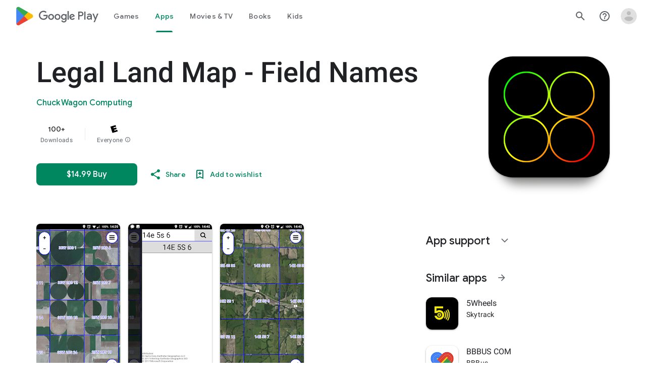

--- FILE ---
content_type: text/plain; charset=utf-8
request_url: https://play.google.com/play/log?format=json&authuser&proto_v2=true
body_size: -435
content:
["900000","1768651192951"]